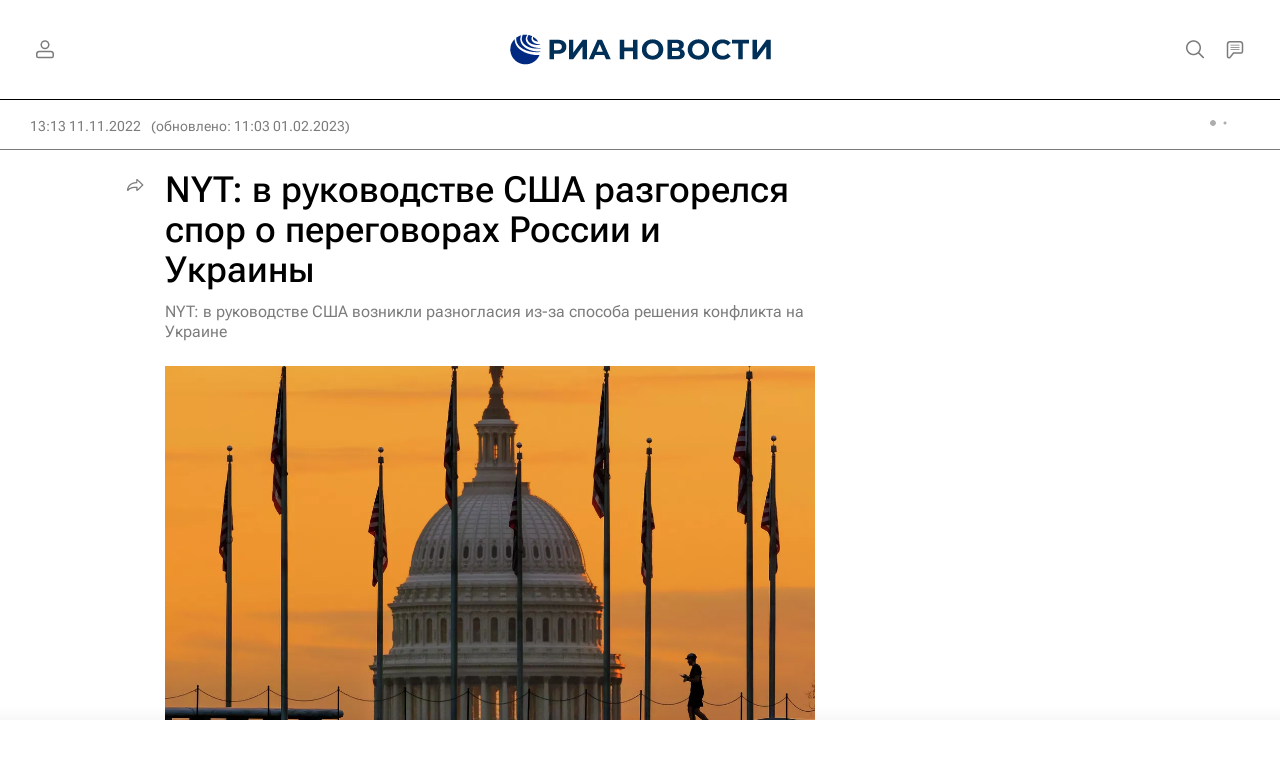

--- FILE ---
content_type: text/html
request_url: https://tns-counter.ru/nc01a**R%3Eundefined*rian_ru/ru/UTF-8/tmsec=rian_ru/962748481***
body_size: 15
content:
F798740069729386G1769116550:F798740069729386G1769116550